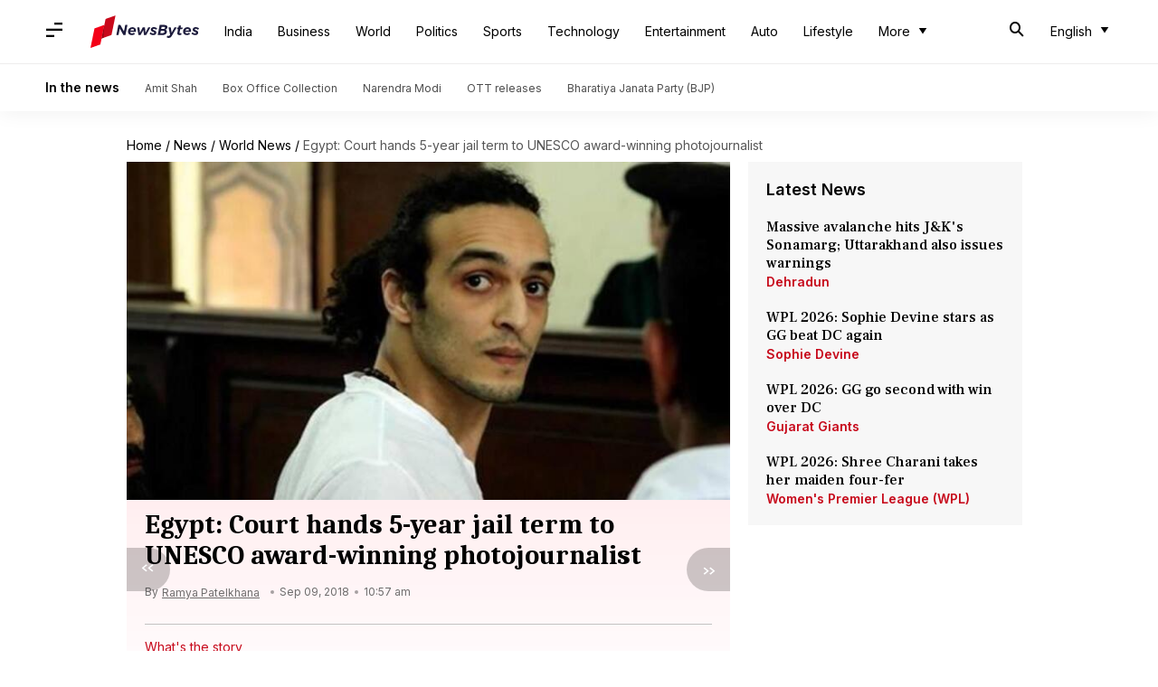

--- FILE ---
content_type: application/javascript; charset=utf-8
request_url: https://fundingchoicesmessages.google.com/f/AGSKWxX1V5wQV1r0BahouWn8UiutKoObnTc5pDQPSG2Xh_JzwD1Smr-r02BdODxAeVFyXP2fSXpMwnDrtDu8OTl1EGtz1DL74V4Um3CdwSF9NqdSRwKyM1iCyeU2gwLU8sjwyaHetddbfwEzB0cdpC3zELIjY4SqHUFjP63mjDL1qNiPxhfhfg9WB4SqMr7S/_/ad_offersmail__ad_teaserarticledetail//tidaladplugin./space_ad.-2/ads/
body_size: -1287
content:
window['55f6f407-b23f-4d35-ae6f-d5d0df3d3dbd'] = true;